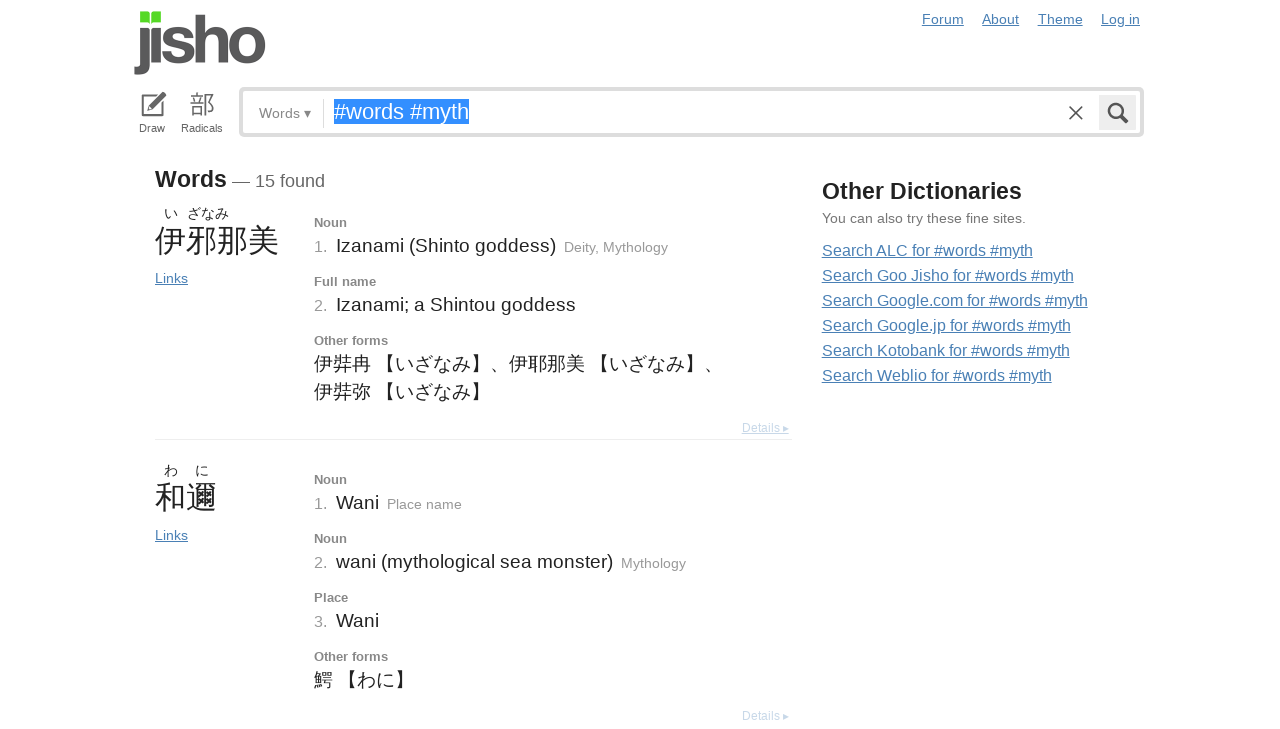

--- FILE ---
content_type: text/html; charset=utf-8
request_url: https://jisho.org/search/%23words%20%23myth
body_size: 14999
content:
<!DOCTYPE html>
<html data-color-theme="auto">
  <head>
    <meta http-equiv="Content-type" content="text/html; charset=utf-8">
    <meta name="viewport" content="width=device-width, initial-scale=1.0, maximum-scale=1.0">
    <meta http-equiv="X-UA-Compatible" content="IE=Edge">
    <meta name="apple-mobile-web-app-title" content="Jisho">
    <meta name="theme-color" content="#47DB27">
    <link href="/opensearch.xml" rel='search' title='Jisho' type='application/opensearchdescription+xml'>
    <link rel="icon" href="https://assets.jisho.org/assets/touch-icon-017b99ca4bfd11363a97f66cc4c00b1667613a05e38d08d858aa5e2a35dce055.png">
    <link rel="apple-touch-icon" href="https://assets.jisho.org/assets/touch-icon-017b99ca4bfd11363a97f66cc4c00b1667613a05e38d08d858aa5e2a35dce055.png">
    <script>

/* Modernizr 2.6.2 (Custom Build) | MIT & BSD
 * Build: http://modernizr.com/download/#-touch-cssclasses-addtest-prefixed-teststyles-testprop-testallprops-prefixes-domprefixes
 */
;window.Modernizr=function(a,b,c){function z(a){j.cssText=a}function A(a,b){return z(m.join(a+";")+(b||""))}function B(a,b){return typeof a===b}function C(a,b){return!!~(""+a).indexOf(b)}function D(a,b){for(var d in a){var e=a[d];if(!C(e,"-")&&j[e]!==c)return b=="pfx"?e:!0}return!1}function E(a,b,d){for(var e in a){var f=b[a[e]];if(f!==c)return d===!1?a[e]:B(f,"function")?f.bind(d||b):f}return!1}function F(a,b,c){var d=a.charAt(0).toUpperCase()+a.slice(1),e=(a+" "+o.join(d+" ")+d).split(" ");return B(b,"string")||B(b,"undefined")?D(e,b):(e=(a+" "+p.join(d+" ")+d).split(" "),E(e,b,c))}var d="2.6.2",e={},f=!0,g=b.documentElement,h="modernizr",i=b.createElement(h),j=i.style,k,l={}.toString,m=" -webkit- -moz- -o- -ms- ".split(" "),n="Webkit Moz O ms",o=n.split(" "),p=n.toLowerCase().split(" "),q={},r={},s={},t=[],u=t.slice,v,w=function(a,c,d,e){var f,i,j,k,l=b.createElement("div"),m=b.body,n=m||b.createElement("body");if(parseInt(d,10))while(d--)j=b.createElement("div"),j.id=e?e[d]:h+(d+1),l.appendChild(j);return f=["&#173;",'<style id="s',h,'">',a,"</style>"].join(""),l.id=h,(m?l:n).innerHTML+=f,n.appendChild(l),m||(n.style.background="",n.style.overflow="hidden",k=g.style.overflow,g.style.overflow="hidden",g.appendChild(n)),i=c(l,a),m?l.parentNode.removeChild(l):(n.parentNode.removeChild(n),g.style.overflow=k),!!i},x={}.hasOwnProperty,y;!B(x,"undefined")&&!B(x.call,"undefined")?y=function(a,b){return x.call(a,b)}:y=function(a,b){return b in a&&B(a.constructor.prototype[b],"undefined")},Function.prototype.bind||(Function.prototype.bind=function(b){var c=this;if(typeof c!="function")throw new TypeError;var d=u.call(arguments,1),e=function(){if(this instanceof e){var a=function(){};a.prototype=c.prototype;var f=new a,g=c.apply(f,d.concat(u.call(arguments)));return Object(g)===g?g:f}return c.apply(b,d.concat(u.call(arguments)))};return e}),q.touch=function(){var c;return"ontouchstart"in a||a.DocumentTouch&&b instanceof DocumentTouch?c=!0:w(["@media (",m.join("touch-enabled),("),h,")","{#modernizr{top:9px;position:absolute}}"].join(""),function(a){c=a.offsetTop===9}),c};for(var G in q)y(q,G)&&(v=G.toLowerCase(),e[v]=q[G](),t.push((e[v]?"":"no-")+v));return e.addTest=function(a,b){if(typeof a=="object")for(var d in a)y(a,d)&&e.addTest(d,a[d]);else{a=a.toLowerCase();if(e[a]!==c)return e;b=typeof b=="function"?b():b,typeof f!="undefined"&&f&&(g.className+=" "+(b?"":"no-")+a),e[a]=b}return e},z(""),i=k=null,e._version=d,e._prefixes=m,e._domPrefixes=p,e._cssomPrefixes=o,e.testProp=function(a){return D([a])},e.testAllProps=F,e.testStyles=w,e.prefixed=function(a,b,c){return b?F(a,b,c):F(a,"pfx")},g.className=g.className.replace(/(^|\s)no-js(\s|$)/,"$1$2")+(f?" js "+t.join(" "):""),e}(this,this.document);

</script>

<script>

  Modernizr.addTest('speech', function(){
    return Modernizr.prefixed('speechRecognition', window);
  });

  Modernizr.addTest('AudioContext', function(){
    return Modernizr.prefixed('AudioContext', window);
  });

  Modernizr.addTest('getUserMedia', function(){
    return Modernizr.prefixed('getUserMedia', navigator);
  });

</script>

    <link rel="stylesheet" media="screen" href="https://assets.jisho.org/assets/application-61d8e80944056be2e8c772e3d3b243767cc3550ca5b7da4d62ba58a5604fc3c3.css" />
    <meta name="csrf-param" content="authenticity_token" />
<meta name="csrf-token" content="lqphAXtfhwNBfXLnEgHtTYZSjlLNIOQ/lt4C1teT3jY7WPa0gIiwhnCyV47sLJR717BesRVxkg1KDqnompYbYQ==" />
    
    <link rel="shortcut icon" type="image/x-icon" href="https://assets.jisho.org/assets/favicon-062c4a0240e1e6d72c38aa524742c2d558ee6234497d91dd6b75a182ea823d65.ico" />
    <title>#words #myth - Jisho.org</title>
    <meta name="Description" content="Japanese dictionary search results for #words #myth.">
      <meta name="twitter:card" content="summary" />
      <meta name="twitter:site" content="@jisho" />
      <meta name="twitter:title" content="Japanese dictionary search for &quot;#words #myth&quot;" />
      <meta name="twitter:description" content="15 words found. See the full details ..." />
  </head>
  <body class=" highlight_keyword highlight_common_readings highlight_common_representations production">
    
<header class="row collapse">
  <div class="small-4 columns">
    <h1 class="logo"><a href="/">Jisho</a></h1>
  </div>
  <div class="small-8 columns">
    <nav class="nav-main_navigation">
  <ul class="links">
    <li><a href="/forum">Forum</a></li>
    <li><a href="/about">About</a></li>
    <li>
      <div class="color_theme_picker--wrapper">
        <a href="#">Theme</a>
        <ul class="color_theme_picker--choices">
          <li><a href="/search/%23words%20%23myth?color_theme=light&amp;exact=false&amp;original_keyword=%23words+%23myth">Light mode</a></li>
          <li><a href="/search/%23words%20%23myth?color_theme=dark&amp;exact=false&amp;original_keyword=%23words+%23myth">Dark mode</a></li>
          <li><div>Auto</div></li>
        </ul>
      </div>
    </li> 
    <li>
      <div id="login_link">
          <a href="/auth/auth0">Log in</a>
      </div>
    </li>
  </ul>
</nav>

  </div>
</header>

    <div class="row collapse">
      <div class="large-12 columns">
        <form class="search" data-live="false" id="search" action="/search" accept-charset="UTF-8" method="get"><input name="utf8" type="hidden" value="&#x2713;" />  <div id="input_methods" class="input_methods">
    <div class="input_method_button disable-mobile-hover-background" id="handwriting_button">
      <svg viewBox="0 0 30 30" class="icon tablet-icon ">
  <use xlink:href="https://jisho.org/assets/icons-ab7975eb6f8bb532f99ba2d769be43c5431dec4c0e4d220df7367f1d954d9424.svg#tablet"></use>
</svg>

      <h4>Draw</h4>
    </div>
    <div class="input_method_button disable-mobile-hover-background" id="radical_button">
      <svg viewBox="0 0 30 30" class="icon radical-icon ">
  <use xlink:href="https://jisho.org/assets/icons-ab7975eb6f8bb532f99ba2d769be43c5431dec4c0e4d220df7367f1d954d9424.svg#radical"></use>
</svg>

      <h4>Radicals</h4>
    </div>
    <div class="input_method_button disable-mobile-hover-background" id="speech_button">
      <svg viewBox="0 0 30 30" class="icon speech-icon ">
  <use xlink:href="https://jisho.org/assets/icons-ab7975eb6f8bb532f99ba2d769be43c5431dec4c0e4d220df7367f1d954d9424.svg#speech"></use>
</svg>

      <h4>Voice</h4>
    </div>
  </div>
  <div class="overlay">
    <div id="search_main" class="main">
      <div class="inner">
        <div id="advanced_button" class="search_type">
          <span class="text" id="search_dropdown_text">Words</span>
          <span class="carat">▾</span>
        </div>
        <button type="submit" class="submit icon" tabindex="2">
          <svg viewBox="0 0 30 30" class="icon search-icon ">
  <use xlink:href="https://jisho.org/assets/icons-ab7975eb6f8bb532f99ba2d769be43c5431dec4c0e4d220df7367f1d954d9424.svg#search"></use>
</svg>

        </button>
        <a class="search-form_clear-button_js search-form_clear-button icon" accesskey="1" tabindex="3">
          <svg viewBox="0 0 30 30" class="icon clear-icon ">
  <use xlink:href="https://jisho.org/assets/icons-ab7975eb6f8bb532f99ba2d769be43c5431dec4c0e4d220df7367f1d954d9424.svg#clear"></use>
</svg>

        </a>

        <div class="text_input">
          <div class="hidden range"></div>
          <input
            type="text"
            class="keyword japanese_gothic"
            name="keyword"
            id="keyword"
            value="#words #myth"
            tabindex="1"
            lang="ja"
            autocapitalize="off"
            autocomplete="off"
            autocorrect="off"
            spellcheck="false"
            placeholder="English, Japanese, Romaji, words or text"
            data-autoload="true"
            data-effective-keyword="actual"
          />
        </div>
      </div>
      <div id="search_sub" class="sub">
        <div id="radical_area" class="area radical">
  <div class="results_wrapper">
  <div class="results">
    <div class="list">
      <div class="instructions">
        <div class="vertical-bottom">
          <div class="vertical-bottom-inner">
            
    <div class="arrow">▾</div>
    <div class="text">
      Find kanji by their parts. Click on
      <svg viewBox="0 0 30 30" class="icon reset-icon inline">
  <use xlink:href="https://jisho.org/assets/icons-ab7975eb6f8bb532f99ba2d769be43c5431dec4c0e4d220df7367f1d954d9424.svg#reset"></use>
</svg>

      to reset radicals.
    </div>

          </div>
        </div>
      </div>
    </div>
    <div class="show_more">More</div>
    <div class="show_less link">Less</div>
  </div>
  <div class="scroll_indicator show-for-small-only"></div>
</div>
  <!-- <p>
  Click on the parts that are in the kanji you are looking for. You can click on them again to de-select them.
  <input type="button" value="Reset" id="reset_button" onclick='Radicals.reset()' />
</p> -->

<ul class="radical_table clearfix" lang="ja">
  <li class="reset_icon_list_item">
    <svg viewBox="0 0 30 30" class="icon reset-icon reset_radicals" title="Reset selection">
  <use xlink:href="https://jisho.org/assets/icons-ab7975eb6f8bb532f99ba2d769be43c5431dec4c0e4d220df7367f1d954d9424.svg#reset"></use>
</svg>

  </li>
  <li class="number">1</li>
  <li class="radical" data-radical="1">一</li>
  <li class="radical" data-radical="2">｜</li>
  <li class="radical" data-radical="3">丶</li>
  <li class="radical" data-radical="4">ノ</li>
  <li class="radical" data-radical="5">乙</li>
  <li class="radical" data-radical="6">亅</li>
  <li class="number">2</li>
  <li class="radical" data-radical="7">二</li>
  <li class="radical" data-radical="8">亠</li>
  <li class="radical" data-radical="9">人</li>
  <li class="radical radical-image radical-10" data-radical="10" data-radk="化">⺅</li>
  <li class="radical radical-image radical-11" data-radical="11" data-radk="个">𠆢</li>
  <li class="radical" data-radical="12">儿</li>
  <li class="radical" data-radical="13">入</li>
  <li class="radical" data-radical="14">ハ</li>
  <li class="radical radical-image radical-15" data-radical="15" data-radk="并">丷</li>
  <li class="radical" data-radical="16">冂</li>
  <li class="radical" data-radical="17">冖</li>
  <li class="radical" data-radical="18">冫</li>
  <li class="radical" data-radical="19">几</li>
  <li class="radical" data-radical="20">凵</li>
  <li class="radical" data-radical="21">刀</li>
  <li class="radical radical-image radical-22" data-radical="22" data-radk="刈">⺉</li>
  <li class="radical" data-radical="23">力</li>
  <li class="radical" data-radical="24">勹</li>
  <li class="radical" data-radical="25">匕</li>
  <li class="radical" data-radical="26">匚</li>
  <li class="radical" data-radical="27">十</li>
  <li class="radical" data-radical="28">卜</li>
  <li class="radical" data-radical="29">卩</li>
  <li class="radical" data-radical="30">厂</li>
  <li class="radical" data-radical="31">厶</li>
  <li class="radical" data-radical="32">又</li>
  <li class="radical" data-radical="33">マ</li>
  <li class="radical" data-radical="34">九</li>
  <li class="radical" data-radical="35">ユ</li>
  <li class="radical" data-radical="36">乃</li>
  <li class="radical" data-radical="360" data-radk="乞">𠂉</li>
  <li class="number">3</li>
  <li class="radical radical-image radical-37" data-radical="37" data-radk="込">⻌</li>
  <li class="radical" data-radical="38">口</li>
  <li class="radical" data-radical="39">囗</li>
  <li class="radical" data-radical="40">土</li>
  <li class="radical" data-radical="41">士</li>
  <li class="radical" data-radical="42">夂</li>
  <li class="radical" data-radical="43">夕</li>
  <li class="radical" data-radical="44">大</li>
  <li class="radical" data-radical="45">女</li>
  <li class="radical" data-radical="46">子</li>
  <li class="radical" data-radical="47">宀</li>
  <li class="radical" data-radical="48">寸</li>
  <li class="radical" data-radical="49">小</li>
  <li class="radical radical-image radical-50" data-radical="50" data-radk="尚">⺌</li>
  <li class="radical" data-radical="51">尢</li>
  <li class="radical" data-radical="52">尸</li>
  <li class="radical" data-radical="53">屮</li>
  <li class="radical" data-radical="54">山</li>
  <li class="radical" data-radical="55">川</li>
  <li class="radical" data-radical="56">巛</li>
  <li class="radical" data-radical="57">工</li>
  <li class="radical" data-radical="58">已</li>
  <li class="radical" data-radical="59">巾</li>
  <li class="radical" data-radical="60">干</li>
  <li class="radical" data-radical="61">幺</li>
  <li class="radical" data-radical="62">广</li>
  <li class="radical" data-radical="63">廴</li>
  <li class="radical" data-radical="64">廾</li>
  <li class="radical" data-radical="65">弋</li>
  <li class="radical" data-radical="66">弓</li>
  <li class="radical" data-radical="67">ヨ</li>
  <li class="radical" data-radical="68">彑</li>
  <li class="radical" data-radical="69">彡</li>
  <li class="radical" data-radical="70">彳</li>
  <li class="radical radical-image radical-71" data-radical="71" data-radk="忙">⺖</li>
  <li class="radical radical-image radical-72" data-radical="72" data-radk="扎">⺘</li>
  <li class="radical radical-image radical-73" data-radical="73" data-radk="汁">⺡</li>
  <li class="radical radical-image radical-74" data-radical="74" data-radk="犯">⺨</li>
  <li class="radical radical-image radical-75" data-radical="75" data-radk="艾">⺾</li>
  <li class="radical radical-image radical-76" data-radical="76" data-radk="邦">⻏</li>
  <li class="radical radical-image radical-77" data-radical="77" data-radk="阡">⻖</li>
  <li class="radical" data-radical="78">也</li>
  <li class="radical" data-radical="79">亡</li>
  <li class="radical" data-radical="80">及</li>
  <li class="radical" data-radical="81">久</li>
  <li class="number">4</li>
  <li class="radical radical-image radical-82" data-radical="82" data-radk="老">⺹</li>
  <li class="radical" data-radical="83">心</li>
  <li class="radical" data-radical="84">戈</li>
  <li class="radical" data-radical="85">戸</li>
  <li class="radical" data-radical="86">手</li>
  <li class="radical" data-radical="87">支</li>
  <li class="radical" data-radical="88">攵</li>
  <li class="radical" data-radical="89">文</li>
  <li class="radical" data-radical="90">斗</li>
  <li class="radical" data-radical="91">斤</li>
  <li class="radical" data-radical="92">方</li>
  <li class="radical" data-radical="93">无</li>
  <li class="radical" data-radical="94">日</li>
  <li class="radical" data-radical="95">曰</li>
  <li class="radical" data-radical="96">月</li>
  <li class="radical" data-radical="97">木</li>
  <li class="radical" data-radical="98">欠</li>
  <li class="radical" data-radical="99">止</li>
  <li class="radical" data-radical="100">歹</li>
  <li class="radical" data-radical="101">殳</li>
  <li class="radical" data-radical="102">比</li>
  <li class="radical" data-radical="103">毛</li>
  <li class="radical" data-radical="104">氏</li>
  <li class="radical" data-radical="105">气</li>
  <li class="radical" data-radical="106">水</li>
  <li class="radical" data-radical="107">火</li>
  <li class="radical radical-image radical-108" data-radical="108" data-radk="杰">⺣</li>
  <li class="radical" data-radical="109">爪</li>
  <li class="radical" data-radical="110">父</li>
  <li class="radical" data-radical="111">爻</li>
  <li class="radical" data-radical="112">爿</li>
  <li class="radical" data-radical="113">片</li>
  <li class="radical" data-radical="114">牛</li>
  <li class="radical" data-radical="115">犬</li>
  <li class="radical radical-image radical-116" data-radical="116" data-radk="礼">⺭</li>
  <li class="radical" data-radical="117">王</li>
  <li class="radical" data-radical="118">元</li>
  <li class="radical" data-radical="119">井</li>
  <li class="radical" data-radical="120">勿</li>
  <li class="radical" data-radical="121">尤</li>
  <li class="radical" data-radical="122">五</li>
  <li class="radical" data-radical="123">屯</li>
  <li class="radical" data-radical="124">巴</li>
  <li class="radical" data-radical="125">毋</li>
  <li class="number">5</li>
  <li class="radical" data-radical="126">玄</li>
  <li class="radical" data-radical="127">瓦</li>
  <li class="radical" data-radical="128">甘</li>
  <li class="radical" data-radical="129">生</li>
  <li class="radical" data-radical="130">用</li>
  <li class="radical" data-radical="131">田</li>
  <li class="radical" data-radical="132">疋</li>
  <li class="radical radical-image radical-133" data-radical="133" data-radk="疔">疒</li>
  <li class="radical" data-radical="134">癶</li>
  <li class="radical" data-radical="135">白</li>
  <li class="radical" data-radical="136">皮</li>
  <li class="radical" data-radical="137">皿</li>
  <li class="radical" data-radical="138">目</li>
  <li class="radical" data-radical="139">矛</li>
  <li class="radical" data-radical="140">矢</li>
  <li class="radical" data-radical="141">石</li>
  <li class="radical" data-radical="142">示</li>
  <li class="radical radical-image radical-143" data-radical="143" data-radk="禹">禸</li>
  <li class="radical" data-radical="144">禾</li>
  <li class="radical" data-radical="145">穴</li>
  <li class="radical" data-radical="146">立</li>
  <li class="radical radical-image radical-147" data-radical="147" data-radk="初">⻂</li>
  <li class="radical" data-radical="148">世</li>
  <li class="radical" data-radical="149">巨</li>
  <li class="radical" data-radical="150">冊</li>
  <li class="radical" data-radical="151">母</li>
  <li class="radical radical-image radical-152" data-radical="152" data-radk="買">⺲</li>
  <li class="radical" data-radical="153">牙</li>
  <li class="number">6</li>
  <li class="radical" data-radical="154">瓜</li>
  <li class="radical" data-radical="155">竹</li>
  <li class="radical" data-radical="156">米</li>
  <li class="radical" data-radical="157">糸</li>
  <li class="radical" data-radical="158">缶</li>
  <li class="radical" data-radical="159">羊</li>
  <li class="radical" data-radical="160">羽</li>
  <li class="radical" data-radical="161">而</li>
  <li class="radical" data-radical="162">耒</li>
  <li class="radical" data-radical="163">耳</li>
  <li class="radical" data-radical="164">聿</li>
  <li class="radical" data-radical="165">肉</li>
  <li class="radical" data-radical="166">自</li>
  <li class="radical" data-radical="167">至</li>
  <li class="radical" data-radical="168">臼</li>
  <li class="radical" data-radical="169">舌</li>
  <li class="radical" data-radical="170">舟</li>
  <li class="radical" data-radical="171">艮</li>
  <li class="radical" data-radical="172">色</li>
  <li class="radical" data-radical="173">虍</li>
  <li class="radical" data-radical="174">虫</li>
  <li class="radical" data-radical="175">血</li>
  <li class="radical" data-radical="176">行</li>
  <li class="radical" data-radical="177">衣</li>
  <li class="radical" data-radical="178">西</li>
  <li class="number">7</li>
  <li class="radical" data-radical="179">臣</li>
  <li class="radical" data-radical="180">見</li>
  <li class="radical" data-radical="181">角</li>
  <li class="radical" data-radical="182">言</li>
  <li class="radical" data-radical="183">谷</li>
  <li class="radical" data-radical="184">豆</li>
  <li class="radical" data-radical="185">豕</li>
  <li class="radical" data-radical="186">豸</li>
  <li class="radical" data-radical="187">貝</li>
  <li class="radical" data-radical="188">赤</li>
  <li class="radical" data-radical="189">走</li>
  <li class="radical" data-radical="190">足</li>
  <li class="radical" data-radical="191">身</li>
  <li class="radical" data-radical="192">車</li>
  <li class="radical" data-radical="193">辛</li>
  <li class="radical" data-radical="194">辰</li>
  <li class="radical" data-radical="195">酉</li>
  <li class="radical" data-radical="196">釆</li>
  <li class="radical" data-radical="197">里</li>
  <li class="radical" data-radical="198">舛</li>
  <li class="radical" data-radical="199">麦</li>
  <li class="number">8</li>
  <li class="radical" data-radical="200">金</li>
  <li class="radical" data-radical="201">長</li>
  <li class="radical" data-radical="202">門</li>
  <li class="radical" data-radical="203">隶</li>
  <li class="radical" data-radical="204">隹</li>
  <li class="radical" data-radical="205">雨</li>
  <li class="radical" data-radical="206">青</li>
  <li class="radical" data-radical="207">非</li>
  <li class="radical" data-radical="208">奄</li>
  <li class="radical" data-radical="209">岡</li>
  <li class="radical" data-radical="210">免</li>
  <li class="radical" data-radical="211">斉</li>
  <li class="number">9</li>
  <li class="radical" data-radical="212">面</li>
  <li class="radical" data-radical="213">革</li>
  <li class="radical" data-radical="214">韭</li>
  <li class="radical" data-radical="215">音</li>
  <li class="radical" data-radical="216">頁</li>
  <li class="radical" data-radical="217">風</li>
  <li class="radical" data-radical="218">飛</li>
  <li class="radical" data-radical="219">食</li>
  <li class="radical" data-radical="220">首</li>
  <li class="radical" data-radical="221">香</li>
  <li class="radical" data-radical="222">品</li>
  <li class="number">10</li>
  <li class="radical" data-radical="223">馬</li>
  <li class="radical" data-radical="224">骨</li>
  <li class="radical" data-radical="225">高</li>
  <li class="radical" data-radical="226">髟</li>
  <li class="radical" data-radical="227">鬥</li>
  <li class="radical" data-radical="228">鬯</li>
  <li class="radical" data-radical="229">鬲</li>
  <li class="radical" data-radical="230">鬼</li>
  <li class="radical" data-radical="231">竜</li>
  <li class="radical" data-radical="232">韋</li>
  <li class="number">11</li>
  <li class="radical" data-radical="233">魚</li>
  <li class="radical" data-radical="234">鳥</li>
  <li class="radical" data-radical="235">鹵</li>
  <li class="radical" data-radical="236">鹿</li>
  <li class="radical" data-radical="237">麻</li>
  <li class="radical" data-radical="238">亀</li>
  <li class="radical radical-image radical-239" data-radical="239" data-radk="滴">啇</li>
  <li class="radical" data-radical="240">黄</li>
  <li class="radical" data-radical="241">黒</li>
  <li class="number">12</li>
  <li class="radical" data-radical="242">黍</li>
  <li class="radical" data-radical="243">黹</li>
  <li class="radical" data-radical="244">無</li>
  <li class="radical" data-radical="245">歯</li>
  <li class="number">13</li>
  <li class="radical" data-radical="246">黽</li>
  <li class="radical" data-radical="247">鼎</li>
  <li class="radical" data-radical="248">鼓</li>
  <li class="radical" data-radical="249">鼠</li>
  <li class="number">14</li>
  <li class="radical" data-radical="250">鼻</li>
  <li class="radical" data-radical="251">齊</li>
  <li class="number">17</li>
  <li class="radical" data-radical="252">龠</li>
</ul>

</div>

        <div id="handwriting_area" class="area handwriting" data-url="/handwriting">
  <div class="results_wrapper">
  <div class="results">
    <div class="list">
      <div class="instructions">
        <div class="vertical-bottom">
          <div class="vertical-bottom-inner">
            
    <div class="arrow">▾</div>
    <div class="text">Input kanji by handwriting. Just start drawing!</div>

          </div>
        </div>
      </div>
    </div>
    <div class="show_more">More</div>
    <div class="show_less link">Less</div>
  </div>
  <div class="scroll_indicator show-for-small-only"></div>
</div>
  <div class="inputs">
    <div class="panel disablePanZoomInIE">
  <canvas width="310" height="275"></canvas>
  <svg viewBox="0 0 30 30" class="icon pencil-icon ">
  <use xlink:href="https://jisho.org/assets/icons-ab7975eb6f8bb532f99ba2d769be43c5431dec4c0e4d220df7367f1d954d9424.svg#pencil"></use>
</svg>

  <div class="buttons">
    <button type="button" class="tiny reset button">Clear</button>
    <button type="button" class="tiny back button">Back</button>
  </div>
</div>

    <div class="panel disablePanZoomInIE">
  <canvas width="310" height="275"></canvas>
  <svg viewBox="0 0 30 30" class="icon pencil-icon ">
  <use xlink:href="https://jisho.org/assets/icons-ab7975eb6f8bb532f99ba2d769be43c5431dec4c0e4d220df7367f1d954d9424.svg#pencil"></use>
</svg>

  <div class="buttons">
    <button type="button" class="tiny reset button">Clear</button>
    <button type="button" class="tiny back button">Back</button>
  </div>
</div>

  </div>
</div>

        <div id="speech_area" class="area speech">

  <div class="speech_results"></div>

  <div class="explanation">
    <div class="arrow">▴</div>
    <div class="text">
      Speak! You can use words like "back", "clear", "stop", "input", or "search".  At any time say "Japanese" to switch to Japanese (requires permissions again).
    </div>
  </div>

  <div class="buttons">
    <button class="tiny english">English</button>
    <button class="tiny japanese">Japanese</button>
  </div>
</div>

        <div id="advanced_area" class="hidden area advanced">
  <div class="filters">
  <ul class="button-group radius" data-filter-group="type">
    <li><a accesskey="a" class=" filter small button" data-filter="type-all" href="//jisho.org/search">All</a></li>
    <li><a accesskey="w" class=" filter small button" data-filter="words" href="//jisho.org/search">Words</a></li>
    <li><a accesskey="k" class=" filter small button" data-filter="kanji" href="//jisho.org/search">Kanji</a></li>
    <li><a accesskey="s" class=" filter small button" data-filter="sentences" href="//jisho.org/search">Sentences</a></li>
    <li><a accesskey="n" class=" filter small button" data-filter="names" href="//jisho.org/search">Names</a></li>
  </ul>
    <ul class="button-group radius" data-filter-group="pos">
      <li><a class=" filter small button" data-filter="pos-all" href="//jisho.org/search">All</a></li>
      <li><a class=" filter small button" data-filter="noun" href="//jisho.org/search">Nouns</a></li>
      <li><a class=" filter small button" data-filter="verb" href="//jisho.org/search">Verbs</a></li>
      <li><a class=" filter small button" data-filter="adjective" href="//jisho.org/search">Adjectives</a></li>
      <li><a class=" filter small button" data-filter="particle" href="//jisho.org/search">Particles</a></li>
      <li><a class=" filter small button" data-filter="counter" href="//jisho.org/search">Counters</a></li>
    </ul>
    <ul class="button-group radius" data-filter-group="level">
      <li><a class=" filter small button" data-filter="level-all" href="//jisho.org/search">All</a></li>
        <li><a class=" filter small button" data-filter="common" href="//jisho.org/search">Common</a></li>
      <li><a class=" filter small button" data-filter="jlpt-n1" href="//jisho.org/search">JLPT N1</a></li>
      <li><a class=" filter small button" data-filter="jlpt-n2" href="//jisho.org/search">JLPT N2</a></li>
      <li><a class=" filter small button" data-filter="jlpt-n3" href="//jisho.org/search">JLPT N3</a></li>
      <li><a class=" filter small button" data-filter="jlpt-n4" href="//jisho.org/search">JLPT N4</a></li>
      <li><a class=" filter small button" data-filter="jlpt-n5" href="//jisho.org/search">JLPT N5</a></li>
    </ul>
  <p>
    Read the <a href="//jisho.org/docs">advanced search options documentation</a> for a full list of available search options.
  </p>
</div>

</div>

      </div>
    </div>
  </div>

</form>
      </div>
    </div>
    <div id="inflection_modal" class="reveal-modal small" data-reveal>
      <div class="modal_content"></div>
      <a class="close-reveal-modal">&#215;</a>
    </div>
    <div id="page_container" class="row">
      <div class="large-12 columns">
        
        

<div id="main_results">
  <div id="result_area">




  </div>

  <div class="row">



      <div id="primary" class="large-8 columns">


          <div class="concepts">
              <h4>Words<span class="result_count"> — 15 found</span></h4>
            

<div class="concept_light clearfix">
  <div class="concept_light-wrapper  columns zero-padding">
    <div class="concept_light-readings japanese japanese_gothic" lang="ja">
      <div class="concept_light-representation">      <span class="furigana">
        <span class="kanji-1-up kanji">い</span><span class="kanji-3-up kanji">ざなみ</span><span></span><span></span>
      </span>
      <span class="text">
        伊邪那美
      </span>
</div>
    </div>

      <div class="concept_light-status">
         <a class="concept_light-status_link" data-dropdown="links_drop_51c34d6cd5dda7c3480364c2" data-options="is_hover:true; hover_timeout:300" href="#">Links</a><ul class="f-dropdown" id="links_drop_51c34d6cd5dda7c3480364c2" data-dropdown-content="data-dropdown-content"><li><a href="/search/%E4%BC%8A%E9%82%AA%E9%82%A3%E7%BE%8E%20%23sentences">Sentence search for 伊邪那美</a></li><li><a href="/search/%E3%81%84%E3%81%96%E3%81%AA%E3%81%BF%20%23sentences">Sentence search for いざなみ</a></li><li><a href="/search/%E4%BC%8A%E5%BC%89%E5%86%89%20%23sentences">Sentence search for 伊弉冉</a></li><li><a href="/search/%E4%BC%8A%E8%80%B6%E9%82%A3%E7%BE%8E%20%23sentences">Sentence search for 伊耶那美</a></li><li><a href="/search/%E4%BC%8A%E5%BC%89%E5%BC%A5%20%23sentences">Sentence search for 伊弉弥</a></li><li><a href="//jisho.org/search/%E4%BC%8A%E9%82%AA%E9%82%A3%E7%BE%8E%20%23kanji">Kanji details for 伊, 邪, 那 and 美</a></li><li><a href="https://www.edrdg.org/jmwsgi/edform.py?svc=jmdict&amp;sid=&amp;q=5114348&amp;a=2">Edit in JMdict</a></li></ul>
      </div>
  </div>


  <div class="concept_light-meanings medium-9 columns">
    <div class='meanings-wrapper'><div class="meaning-tags">Noun</div><div class="meaning-wrapper"><div class="meaning-definition zero-padding"><span class="meaning-definition-section_divider">1. </span><span class="meaning-meaning">Izanami (Shinto goddess)</span><span>&#8203;</span><span class="supplemental_info"><span class="sense-tag tag-tag">Deity</span>, <span class="sense-tag tag-tag">Mythology</span></span></div></div><div class="meaning-tags">Full name</div><div class="meaning-wrapper"><div class="meaning-definition zero-padding"><span class="meaning-definition-section_divider">2. </span><span class="meaning-meaning">Izanami; a Shintou goddess</span><span>&#8203;</span></div></div><div class="meaning-tags">Other forms</div><div class="meaning-wrapper"><div class="meaning-definition zero-padding"><span class="meaning-meaning"><span class="break-unit">伊弉冉 【いざなみ】</span>、<span class="break-unit">伊耶那美 【いざなみ】</span>、<span class="break-unit">伊弉弥 【いざなみ】</span></span></div></div></div>
  </div>


    <a class="light-details_link" href="//jisho.org/word/%E4%BC%8A%E9%82%AA%E9%82%A3%E7%BE%8E">Details ▸</a>
</div>



<div class="concept_light clearfix">
  <div class="concept_light-wrapper  columns zero-padding">
    <div class="concept_light-readings japanese japanese_gothic" lang="ja">
      <div class="concept_light-representation">      <span class="furigana">
        <span class="kanji-1-up kanji">わ</span><span class="kanji-1-up kanji">に</span>
      </span>
      <span class="text">
        和邇
      </span>
</div>
    </div>

      <div class="concept_light-status">
         <a class="concept_light-status_link" data-dropdown="links_drop_51c38a4ad5dda7c3481580bd" data-options="is_hover:true; hover_timeout:300" href="#">Links</a><ul class="f-dropdown" id="links_drop_51c38a4ad5dda7c3481580bd" data-dropdown-content="data-dropdown-content"><li><a href="/search/%E5%92%8C%E9%82%87%20%23sentences">Sentence search for 和邇</a></li><li><a href="/search/%E3%82%8F%E3%81%AB%20%23sentences">Sentence search for わに</a></li><li><a href="/search/%E9%B0%90%20%23sentences">Sentence search for 鰐</a></li><li><a href="//jisho.org/search/%E5%92%8C%E9%82%87%20%23kanji">Kanji details for 和 and 邇</a></li><li><a href="https://www.edrdg.org/jmwsgi/edform.py?svc=jmdict&amp;sid=&amp;q=5718277&amp;a=2">Edit in JMdict</a></li></ul>
      </div>
  </div>


  <div class="concept_light-meanings medium-9 columns">
    <div class='meanings-wrapper'><div class="meaning-tags">Noun</div><div class="meaning-wrapper"><div class="meaning-definition zero-padding"><span class="meaning-definition-section_divider">1. </span><span class="meaning-meaning">Wani</span><span>&#8203;</span><span class="supplemental_info"><span class="sense-tag tag-tag">Place name</span></span></div></div><div class="meaning-tags">Noun</div><div class="meaning-wrapper"><div class="meaning-definition zero-padding"><span class="meaning-definition-section_divider">2. </span><span class="meaning-meaning">wani (mythological sea monster)</span><span>&#8203;</span><span class="supplemental_info"><span class="sense-tag tag-tag">Mythology</span></span></div></div><div class="meaning-tags">Place</div><div class="meaning-wrapper"><div class="meaning-definition zero-padding"><span class="meaning-definition-section_divider">3. </span><span class="meaning-meaning">Wani</span><span>&#8203;</span></div></div><div class="meaning-tags">Other forms</div><div class="meaning-wrapper"><div class="meaning-definition zero-padding"><span class="meaning-meaning"><span class="break-unit">鰐 【わに】</span></span></div></div></div>
  </div>


    <a class="light-details_link" href="//jisho.org/word/%E5%92%8C%E9%82%87">Details ▸</a>
</div>



<div class="concept_light clearfix">
  <div class="concept_light-wrapper  columns zero-padding">
    <div class="concept_light-readings japanese japanese_gothic" lang="ja">
      <div class="concept_light-representation">      <span class="furigana">
        <span class="kanji-2-up kanji">しん</span><span class="kanji-3-up kanji">りゅう</span>
      </span>
      <span class="text">
        神龍
      </span>
</div>
    </div>

      <div class="concept_light-status">
         <a class="concept_light-status_link" data-dropdown="links_drop_645c9f38d5dda73b03000054" data-options="is_hover:true; hover_timeout:300" href="#">Links</a><ul class="f-dropdown" id="links_drop_645c9f38d5dda73b03000054" data-dropdown-content="data-dropdown-content"><li><a href="/search/%E7%A5%9E%E9%BE%8D%20%23sentences">Sentence search for 神龍</a></li><li><a href="/search/%E3%81%97%E3%82%93%E3%82%8A%E3%82%85%E3%81%86%20%23sentences">Sentence search for しんりゅう</a></li><li><a href="/search/%E3%81%98%E3%82%93%E3%82%8A%E3%82%85%E3%81%86%20%23sentences">Sentence search for じんりゅう</a></li><li><a href="/search/%E3%82%B7%E3%82%A7%E3%83%B3%E3%83%AD%E3%83%B3%20%23sentences">Sentence search for シェンロン</a></li><li><a href="/search/%E7%A5%9E%E7%AB%9C%20%23sentences">Sentence search for 神竜</a></li><li><a href="//jisho.org/search/%E7%A5%9E%E9%BE%8D%20%23kanji">Kanji details for 神 and 龍</a></li><li><a href="https://www.edrdg.org/jmwsgi/edform.py?svc=jmdict&amp;sid=&amp;q=5741815&amp;a=2">Edit in JMdict</a></li></ul>
      </div>
  </div>


  <div class="concept_light-meanings medium-9 columns">
    <div class='meanings-wrapper'><div class="meaning-tags">Noun</div><div class="meaning-wrapper"><div class="meaning-definition zero-padding"><span class="meaning-definition-section_divider">1. </span><span class="meaning-meaning">Shen Long (spiritual dragon in Chinese mythology); Shen-lung</span><span>&#8203;</span><span class="supplemental_info"><span class="sense-tag tag-tag">Mythology</span></span></div></div><div class="meaning-tags">Other forms</div><div class="meaning-wrapper"><div class="meaning-definition zero-padding"><span class="meaning-meaning"><span class="break-unit">神龍 【じんりゅう】</span>、<span class="break-unit">神龍 【シェンロン】</span>、<span class="break-unit">神竜 【しんりゅう】</span>、<span class="break-unit">神竜 【じんりゅう】</span>、<span class="break-unit">神竜 【シェンロン】</span></span></div></div></div>
  </div>


    <a class="light-details_link" href="//jisho.org/word/%E7%A5%9E%E9%BE%8D-1">Details ▸</a>
</div>



<div class="concept_light clearfix">
  <div class="concept_light-wrapper  columns zero-padding">
    <div class="concept_light-readings japanese japanese_gothic" lang="ja">
      <div class="concept_light-representation">      <span class="furigana">
        <span class="kanji-2-up kanji">じょ</span><span class="kanji-1-up kanji">か</span>
      </span>
      <span class="text">
        女媧
      </span>
</div>
    </div>

      <div class="concept_light-status">
         <a class="concept_light-status_link" data-dropdown="links_drop_645c9f26d5dda73b03000034" data-options="is_hover:true; hover_timeout:300" href="#">Links</a><ul class="f-dropdown" id="links_drop_645c9f26d5dda73b03000034" data-dropdown-content="data-dropdown-content"><li><a href="/search/%E5%A5%B3%E5%AA%A7%20%23sentences">Sentence search for 女媧</a></li><li><a href="/search/%E3%81%98%E3%82%87%E3%81%8B%20%23sentences">Sentence search for じょか</a></li><li><a href="//jisho.org/search/%E5%A5%B3%E5%AA%A7%20%23kanji">Kanji details for 女 and 媧</a></li><li><a href="https://www.edrdg.org/jmwsgi/edform.py?svc=jmdict&amp;sid=&amp;q=5740220&amp;a=2">Edit in JMdict</a></li></ul>
      </div>
  </div>


  <div class="concept_light-meanings medium-9 columns">
    <div class='meanings-wrapper'><div class="meaning-tags">Noun</div><div class="meaning-wrapper"><div class="meaning-definition zero-padding"><span class="meaning-definition-section_divider">1. </span><span class="meaning-meaning">Nüwa (mother goddess of Chinese mythology); Nügua</span><span>&#8203;</span><span class="supplemental_info"><span class="sense-tag tag-tag">Mythology</span></span></div></div></div>
  </div>


    <a class="light-details_link" href="//jisho.org/word/%E5%A5%B3%E5%AA%A7-1">Details ▸</a>
</div>



<div class="concept_light clearfix">
  <div class="concept_light-wrapper concept_light-long_representation columns zero-padding">
    <div class="concept_light-readings japanese japanese_gothic" lang="ja">
      <div class="concept_light-representation">      <span class="furigana">
        <span class="kanji-7-up kanji">よもつひらさか</span><span></span><span></span><span></span><span></span>
      </span>
      <span class="text">
        黄泉比良坂
      </span>
</div>
    </div>

  </div>

    <div class="concept_light-status medium-3 columns zero-padding">
       <a class="concept_light-status_link" data-dropdown="links_drop_645c9f29d5dda73b0300003c" data-options="is_hover:true; hover_timeout:300" href="#">Links</a><ul class="f-dropdown" id="links_drop_645c9f29d5dda73b0300003c" data-dropdown-content="data-dropdown-content"><li><a href="/search/%E9%BB%84%E6%B3%89%E6%AF%94%E8%89%AF%E5%9D%82%20%23sentences">Sentence search for 黄泉比良坂</a></li><li><a href="/search/%E3%82%88%E3%82%82%E3%81%A4%E3%81%B2%E3%82%89%E3%81%95%E3%81%8B%20%23sentences">Sentence search for よもつひらさか</a></li><li><a href="/search/%E9%BB%84%E6%B3%89%E5%B9%B3%E5%9D%82%20%23sentences">Sentence search for 黄泉平坂</a></li><li><a href="//jisho.org/search/%E9%BB%84%E6%B3%89%E6%AF%94%E8%89%AF%E5%9D%82%20%23kanji">Kanji details for 黄, 泉, 比, 良 and 坂</a></li><li><a href="https://www.edrdg.org/jmwsgi/edform.py?svc=jmdict&amp;sid=&amp;q=5742641&amp;a=2">Edit in JMdict</a></li></ul>
    </div>

  <div class="concept_light-meanings medium-9 columns">
    <div class='meanings-wrapper'><div class="meaning-tags">Noun</div><div class="meaning-wrapper"><div class="meaning-definition zero-padding"><span class="meaning-definition-section_divider">1. </span><span class="meaning-meaning">Yomotsu Hirasaka (slope that leads to the land of the dead)</span><span>&#8203;</span><span class="supplemental_info"><span class="sense-tag tag-tag">Mythology</span></span></div></div><div class="meaning-tags">Other forms</div><div class="meaning-wrapper"><div class="meaning-definition zero-padding"><span class="meaning-meaning"><span class="break-unit">黄泉平坂 【よもつひらさか】</span></span></div></div></div>
  </div>


    <a class="light-details_link" href="//jisho.org/word/%E9%BB%84%E6%B3%89%E6%AF%94%E8%89%AF%E5%9D%82">Details ▸</a>
</div>



<div class="concept_light clearfix">
  <div class="concept_light-wrapper  columns zero-padding">
    <div class="concept_light-readings japanese japanese_gothic" lang="ja">
      <div class="concept_light-representation">      <span class="furigana">
        <span></span><span></span><span></span><span></span>
      </span>
      <span class="text">
        <span>ル</span><span>サ</span><span>ル</span><span>カ</span>
      </span>
</div>
    </div>

      <div class="concept_light-status">
         <a class="concept_light-status_link" data-dropdown="links_drop_518691b8d5dda7b2c601fe87" data-options="is_hover:true; hover_timeout:300" href="#">Links</a><ul class="f-dropdown" id="links_drop_518691b8d5dda7b2c601fe87" data-dropdown-content="data-dropdown-content"><li><a href="/search/%E3%83%AB%E3%82%B5%E3%83%AB%E3%82%AB%20%23sentences">Sentence search for ルサルカ</a></li><li><a href="/search/%E3%83%AB%E3%82%B5%E3%83%BC%E3%83%AB%E3%82%AB%20%23sentences">Sentence search for ルサールカ</a></li><li><a href="https://www.edrdg.org/jmwsgi/edform.py?svc=jmdict&amp;sid=&amp;q=5745834&amp;a=2">Edit in JMdict</a></li></ul>
      </div>
  </div>


  <div class="concept_light-meanings medium-9 columns">
    <div class='meanings-wrapper'><div class="meaning-tags">Noun</div><div class="meaning-wrapper"><div class="meaning-definition zero-padding"><span class="meaning-definition-section_divider">1. </span><span class="meaning-meaning">Rusalka (opera by Dvořák)</span><span>&#8203;</span><span class="supplemental_info"><span class="sense-tag tag-tag">Work of art, literature, music, etc. name</span></span></div></div><div class="meaning-tags">Noun</div><div class="meaning-wrapper"><div class="meaning-definition zero-padding"><span class="meaning-definition-section_divider">2. </span><span class="meaning-meaning">rusalka (female spirit in Slavic folklore)</span><span>&#8203;</span><span class="supplemental_info"><span class="sense-tag tag-tag">Mythology</span></span></div></div><div class="meaning-tags">Wikipedia definition</div><div class="meaning-wrapper"><div class="meaning-definition zero-padding"><span class="meaning-definition-section_divider">3. </span><span class="meaning-meaning">Rusalka</span><span>&#8203;</span><span class="meaning-abstract">In Slavic mythology, a rusalka was a female ghost, water ...<a href="//jisho.org/word/%E3%83%AB%E3%82%B5%E3%83%AB%E3%82%AB"> Read more</a></span></div></div><div class="meaning-tags">Other forms</div><div class="meaning-wrapper"><div class="meaning-definition zero-padding"><span class="meaning-meaning"><span class="break-unit">ルサールカ</span></span></div></div></div>
  </div>


    <a class="light-details_link" href="//jisho.org/word/%E3%83%AB%E3%82%B5%E3%83%AB%E3%82%AB">Details ▸</a>
</div>



<div class="concept_light clearfix">
  <div class="concept_light-wrapper  columns zero-padding">
    <div class="concept_light-readings japanese japanese_gothic" lang="ja">
      <div class="concept_light-representation">      <span class="furigana">
        <span class="kanji-1-up kanji">く</span><span class="kanji-2-up kanji">よう</span>
      </span>
      <span class="text">
        九曜
      </span>
</div>
    </div>

      <div class="concept_light-status">
         <a class="concept_light-status_link" data-dropdown="links_drop_5186924cd5dda7b2c6024128" data-options="is_hover:true; hover_timeout:300" href="#">Links</a><ul class="f-dropdown" id="links_drop_5186924cd5dda7b2c6024128" data-dropdown-content="data-dropdown-content"><li><a href="/search/%E4%B9%9D%E6%9B%9C%20%23sentences">Sentence search for 九曜</a></li><li><a href="/search/%E3%81%8F%E3%82%88%E3%81%86%20%23sentences">Sentence search for くよう</a></li><li><a href="//jisho.org/search/%E4%B9%9D%E6%9B%9C%20%23kanji">Kanji details for 九 and 曜</a></li><li><a href="https://www.edrdg.org/jmwsgi/edform.py?svc=jmdict&amp;sid=&amp;q=2865852&amp;a=2">Edit in JMdict</a></li></ul>
      </div>
  </div>


  <div class="concept_light-meanings medium-9 columns">
    <div class='meanings-wrapper'><div class="meaning-tags">Noun</div><div class="meaning-wrapper"><div class="meaning-definition zero-padding"><span class="meaning-definition-section_divider">1. </span><span class="meaning-meaning">Navagraha (divine personifications of the nine celestial bodies in Hindu mythology); nine luminaries</span><span>&#8203;</span><span class="supplemental_info"><span class="sense-tag tag-tag">Mythology</span></span></div></div><div class="meaning-tags">Noun</div><div class="meaning-wrapper"><div class="meaning-definition zero-padding"><span class="meaning-definition-section_divider">2. </span><span class="meaning-meaning">(in Onmyōdō) divination of a person&#39;s fate based on the nine celestial bodies&#39;s positions at birth</span><span>&#8203;</span><span class="supplemental_info"><span class="sense-tag tag-tag">Abbreviation</span>, <span class="sense-tag tag-see_also">See also <a href="/search/%E4%B9%9D%E6%9B%9C%E6%98%9F">九曜星</a></span>, <span class="sense-tag tag-see_also">See also <a href="/search/%E9%99%B0%E9%99%BD%E9%81%93">陰陽道</a></span></span></div></div><div class="meaning-tags">Wikipedia definition</div><div class="meaning-wrapper"><div class="meaning-definition zero-padding"><span class="meaning-definition-section_divider">3. </span><span class="meaning-meaning">Navagraha</span><span>&#8203;</span><span class="meaning-abstract">&#39;Graha (from Sanskrit ग्रह gráha—seizing, laying hold of,...<a href="//jisho.org/word/%E4%B9%9D%E6%9B%9C-1"> Read more</a></span></div></div></div>
  </div>


    <a class="light-details_link" href="//jisho.org/word/%E4%B9%9D%E6%9B%9C-1">Details ▸</a>
</div>



<div class="concept_light clearfix">
  <div class="concept_light-wrapper concept_light-long_representation columns zero-padding">
    <div class="concept_light-readings japanese japanese_gothic" lang="ja">
      <div class="concept_light-representation">      <span class="furigana">
        <span></span><span></span><span></span><span></span><span></span><span></span><span></span>
      </span>
      <span class="text">
        <span>ヴ</span><span>ォ</span><span>ジ</span><span>ャ</span><span>ノ</span><span>ー</span><span>イ</span>
      </span>
</div>
    </div>

  </div>

    <div class="concept_light-status medium-3 columns zero-padding">
       <a class="concept_light-status_link" data-dropdown="links_drop_5186921ad5dda7b2c6022aa1" data-options="is_hover:true; hover_timeout:300" href="#">Links</a><ul class="f-dropdown" id="links_drop_5186921ad5dda7b2c6022aa1" data-dropdown-content="data-dropdown-content"><li><a href="/search/%E3%83%B4%E3%82%A9%E3%82%B8%E3%83%A3%E3%83%8E%E3%83%BC%E3%82%A4%20%23sentences">Sentence search for ヴォジャノーイ</a></li><li><a href="https://www.edrdg.org/jmwsgi/edform.py?svc=jmdict&amp;sid=&amp;q=5745810&amp;a=2">Edit in JMdict</a></li></ul>
    </div>

  <div class="concept_light-meanings medium-9 columns">
    <div class='meanings-wrapper'><div class="meaning-tags">Noun</div><div class="meaning-wrapper"><div class="meaning-definition zero-padding"><span class="meaning-definition-section_divider">1. </span><span class="meaning-meaning">Vodyanoy; Vodyanoi</span><span>&#8203;</span><span class="supplemental_info"><span class="sense-tag tag-tag">Character</span>, <span class="sense-tag tag-tag">Mythology</span></span></div></div><div class="meaning-tags">Wikipedia definition</div><div class="meaning-wrapper"><div class="meaning-definition zero-padding"><span class="meaning-definition-section_divider">2. </span><span class="meaning-meaning">Vodyanoy</span><span>&#8203;</span><span class="meaning-abstract">In Slavic mythology and Norse mythology, vodyanoy (Russia...<a href="//jisho.org/word/%E3%83%B4%E3%82%A9%E3%82%B8%E3%83%A3%E3%83%8E%E3%83%BC%E3%82%A4"> Read more</a></span></div></div></div>
  </div>


    <a class="light-details_link" href="//jisho.org/word/%E3%83%B4%E3%82%A9%E3%82%B8%E3%83%A3%E3%83%8E%E3%83%BC%E3%82%A4">Details ▸</a>
</div>



<div class="concept_light clearfix">
  <div class="concept_light-wrapper  columns zero-padding">
    <div class="concept_light-readings japanese japanese_gothic" lang="ja">
      <div class="concept_light-representation">      <span class="furigana">
        <span class="kanji-2-up kanji">もく</span><span class="kanji-2-up kanji">もく</span><span class="kanji-2-up kanji">れん</span>
      </span>
      <span class="text">
        目目連
      </span>
</div>
    </div>

      <div class="concept_light-status">
         <a class="concept_light-status_link" data-dropdown="links_drop_518699a4d5dda7b2c605b01a" data-options="is_hover:true; hover_timeout:300" href="#">Links</a><ul class="f-dropdown" id="links_drop_518699a4d5dda7b2c605b01a" data-dropdown-content="data-dropdown-content"><li><a href="/search/%E7%9B%AE%E7%9B%AE%E9%80%A3%20%23sentences">Sentence search for 目目連</a></li><li><a href="/search/%E3%82%82%E3%81%8F%E3%82%82%E3%81%8F%E3%82%8C%E3%82%93%20%23sentences">Sentence search for もくもくれん</a></li><li><a href="/search/%E7%9B%AE%E3%80%85%E9%80%A3%20%23sentences">Sentence search for 目々連</a></li><li><a href="//jisho.org/search/%E7%9B%AE%E9%80%A3%20%23kanji">Kanji details for 目 and 連</a></li><li><a href="https://www.edrdg.org/jmwsgi/edform.py?svc=jmdict&amp;sid=&amp;q=2866237&amp;a=2">Edit in JMdict</a></li></ul>
      </div>
  </div>


  <div class="concept_light-meanings medium-9 columns">
    <div class='meanings-wrapper'><div class="meaning-tags">Noun</div><div class="meaning-wrapper"><div class="meaning-definition zero-padding"><span class="meaning-definition-section_divider">1. </span><span class="meaning-meaning">mokumokuren; spirit that appears as rows of eyes (usu. on a shōji)</span><span>&#8203;</span><span class="supplemental_info"><span class="sense-tag tag-tag">Japanese mythology</span></span></div></div><div class="meaning-tags">Wikipedia definition</div><div class="meaning-wrapper"><div class="meaning-definition zero-padding"><span class="meaning-definition-section_divider">2. </span><span class="meaning-meaning">Mokumokuren</span><span>&#8203;</span><span class="meaning-abstract">In Japanese Mythology, Mokumokuren are spirits that live ...<a href="//jisho.org/word/%E7%9B%AE%E7%9B%AE%E9%80%A3"> Read more</a></span></div></div><div class="meaning-tags">Other forms</div><div class="meaning-wrapper"><div class="meaning-definition zero-padding"><span class="meaning-meaning"><span class="break-unit">目々連 【もくもくれん】</span></span></div></div></div>
  </div>


    <a class="light-details_link" href="//jisho.org/word/%E7%9B%AE%E7%9B%AE%E9%80%A3">Details ▸</a>
</div>



<div class="concept_light clearfix">
  <div class="concept_light-wrapper  columns zero-padding">
    <div class="concept_light-readings japanese japanese_gothic" lang="ja">
      <div class="concept_light-representation">      <span class="furigana">
        <span></span><span></span><span></span><span></span>
      </span>
      <span class="text">
        <span>げ</span><span>じ</span><span>べ</span><span>え</span>
      </span>
</div>
    </div>

      <div class="concept_light-status">
         <a class="concept_light-status_link" data-dropdown="links_drop_645c9f49d5dda73b03000075" data-options="is_hover:true; hover_timeout:300" href="#">Links</a><ul class="f-dropdown" id="links_drop_645c9f49d5dda73b03000075" data-dropdown-content="data-dropdown-content"><li><a href="/search/%E3%81%92%E3%81%98%E3%81%B9%E3%81%88%20%23sentences">Sentence search for げじべえ</a></li><li><a href="https://www.edrdg.org/jmwsgi/edform.py?svc=jmdict&amp;sid=&amp;q=5743058&amp;a=2">Edit in JMdict</a></li></ul>
      </div>
  </div>


  <div class="concept_light-meanings medium-9 columns">
    <div class='meanings-wrapper'><div class="meaning-tags">Noun</div><div class="meaning-wrapper"><div class="meaning-definition zero-padding"><span class="meaning-definition-section_divider">1. </span><span class="meaning-meaning">Yakushima forest yōkai which haunts loggers</span><span>&#8203;</span><span class="supplemental_info"><span class="sense-tag tag-tag">Mythology</span></span></div></div></div>
  </div>


    <a class="light-details_link" href="//jisho.org/word/%E3%81%92%E3%81%98%E3%81%B9%E3%81%88">Details ▸</a>
</div>



<div class="concept_light clearfix">
  <div class="concept_light-wrapper concept_light-long_representation columns zero-padding">
    <div class="concept_light-readings japanese japanese_gothic" lang="ja">
      <div class="concept_light-representation">      <span class="furigana">
        <span></span><span></span><span></span><span></span><span></span><span></span><span></span>
      </span>
      <span class="text">
        <span>ジ</span><span>ェ</span><span>ド</span><span>マ</span><span>ロ</span><span>ー</span><span>ス</span>
      </span>
</div>
    </div>

  </div>

    <div class="concept_light-status medium-3 columns zero-padding">
       <a class="concept_light-status_link" data-dropdown="links_drop_645c9f4bd5dda73b03000083" data-options="is_hover:true; hover_timeout:300" href="#">Links</a><ul class="f-dropdown" id="links_drop_645c9f4bd5dda73b03000083" data-dropdown-content="data-dropdown-content"><li><a href="/search/%E3%82%B8%E3%82%A7%E3%83%89%E3%83%9E%E3%83%AD%E3%83%BC%E3%82%B9%20%23sentences">Sentence search for ジェドマロース</a></li><li><a href="/search/%E3%82%B8%E3%82%A7%E3%83%89%E3%83%BB%E3%83%9E%E3%83%AD%E3%83%BC%E3%82%B9%20%23sentences">Sentence search for ジェド・マロース</a></li><li><a href="https://www.edrdg.org/jmwsgi/edform.py?svc=jmdict&amp;sid=&amp;q=5745880&amp;a=2">Edit in JMdict</a></li></ul>
    </div>

  <div class="concept_light-meanings medium-9 columns">
    <div class='meanings-wrapper'><div class="meaning-tags">Noun</div><div class="meaning-wrapper"><div class="meaning-definition zero-padding"><span class="meaning-definition-section_divider">1. </span><span class="meaning-meaning">Ded Moroz; Grandfather Frost</span><span>&#8203;</span><span class="supplemental_info"><span class="sense-tag tag-tag">Mythology</span></span></div></div><div class="meaning-tags">Other forms</div><div class="meaning-wrapper"><div class="meaning-definition zero-padding"><span class="meaning-meaning"><span class="break-unit">ジェド・マロース</span></span></div></div></div>
  </div>


    <a class="light-details_link" href="//jisho.org/word/%E3%82%B8%E3%82%A7%E3%83%89%E3%83%9E%E3%83%AD%E3%83%BC%E3%82%B9">Details ▸</a>
</div>



<div class="concept_light clearfix">
  <div class="concept_light-wrapper  columns zero-padding">
    <div class="concept_light-readings japanese japanese_gothic" lang="ja">
      <div class="concept_light-representation">      <span class="furigana">
        <span class="kanji-1-up kanji">く</span><span class="kanji-1-up kanji">ず</span><span class="kanji-3-up kanji">りゅう</span>
      </span>
      <span class="text">
        九頭竜
      </span>
</div>
    </div>

      <div class="concept_light-status">
         <a class="concept_light-status_link" data-dropdown="links_drop_685bad8cd5dda74ccf000001" data-options="is_hover:true; hover_timeout:300" href="#">Links</a><ul class="f-dropdown" id="links_drop_685bad8cd5dda74ccf000001" data-dropdown-content="data-dropdown-content"><li><a href="/search/%E4%B9%9D%E9%A0%AD%E7%AB%9C%20%23sentences">Sentence search for 九頭竜</a></li><li><a href="/search/%E3%81%8F%E3%81%9A%E3%82%8A%E3%82%85%E3%81%86%20%23sentences">Sentence search for くずりゅう</a></li><li><a href="/search/%E4%B9%9D%E9%A0%AD%E9%BE%8D%20%23sentences">Sentence search for 九頭龍</a></li><li><a href="//jisho.org/search/%E4%B9%9D%E9%A0%AD%E7%AB%9C%20%23kanji">Kanji details for 九, 頭 and 竜</a></li><li><a href="https://www.edrdg.org/jmwsgi/edform.py?svc=jmdict&amp;sid=&amp;q=2866236&amp;a=2">Edit in JMdict</a></li></ul>
      </div>
  </div>


  <div class="concept_light-meanings medium-9 columns">
    <div class='meanings-wrapper'><div class="meaning-tags">Noun</div><div class="meaning-wrapper"><div class="meaning-definition zero-padding"><span class="meaning-definition-section_divider">1. </span><span class="meaning-meaning">nine-headed dragon</span><span>&#8203;</span><span class="supplemental_info"><span class="sense-tag tag-tag">Japanese mythology</span></span></div></div><div class="meaning-tags">Other forms</div><div class="meaning-wrapper"><div class="meaning-definition zero-padding"><span class="meaning-meaning"><span class="break-unit">九頭龍 【くずりゅう】</span></span></div></div></div>
  </div>


    <a class="light-details_link" href="//jisho.org/word/%E4%B9%9D%E9%A0%AD%E7%AB%9C-1">Details ▸</a>
</div>



<div class="concept_light clearfix">
  <div class="concept_light-wrapper  columns zero-padding">
    <div class="concept_light-readings japanese japanese_gothic" lang="ja">
      <div class="concept_light-representation">      <span class="furigana">
        <span></span><span></span><span></span>
      </span>
      <span class="text">
        <span>テ</span><span>ュ</span><span>ケ</span>
      </span>
</div>
    </div>

      <div class="concept_light-status">
         <a class="concept_light-status_link" data-dropdown="links_drop_64ec5315d5dda74bc2000012" data-options="is_hover:true; hover_timeout:300" href="#">Links</a><ul class="f-dropdown" id="links_drop_64ec5315d5dda74bc2000012" data-dropdown-content="data-dropdown-content"><li><a href="/search/%E3%83%86%E3%83%A5%E3%82%B1%20%23sentences">Sentence search for テュケ</a></li><li><a href="/search/%E3%83%86%E3%83%A5%E3%82%B1%E3%83%BC%20%23sentences">Sentence search for テュケー</a></li><li><a href="https://www.edrdg.org/jmwsgi/edform.py?svc=jmdict&amp;sid=&amp;q=5746421&amp;a=2">Edit in JMdict</a></li></ul>
      </div>
  </div>


  <div class="concept_light-meanings medium-9 columns">
    <div class='meanings-wrapper'><div class="meaning-tags">Noun</div><div class="meaning-wrapper"><div class="meaning-definition zero-padding"><span class="meaning-definition-section_divider">1. </span><span class="meaning-meaning">Tyche (Greek goddess)</span><span>&#8203;</span><span class="supplemental_info"><span class="sense-tag tag-tag">Mythology</span></span></div></div><div class="meaning-tags">Other forms</div><div class="meaning-wrapper"><div class="meaning-definition zero-padding"><span class="meaning-meaning"><span class="break-unit">テュケー</span></span></div></div></div>
  </div>


    <a class="light-details_link" href="//jisho.org/word/%E3%83%86%E3%83%A5%E3%82%B1">Details ▸</a>
</div>



<div class="concept_light clearfix">
  <div class="concept_light-wrapper concept_light-long_representation columns zero-padding">
    <div class="concept_light-readings japanese japanese_gothic" lang="ja">
      <div class="concept_light-representation">      <span class="furigana">
        <span></span><span></span><span></span><span></span><span></span><span></span>
      </span>
      <span class="text">
        <span>ウ</span><span>ン</span><span>デ</span><span>ィ</span><span>ー</span><span>ネ</span>
      </span>
</div>
    </div>

  </div>

    <div class="concept_light-status medium-3 columns zero-padding">
       <a class="concept_light-status_link" data-dropdown="links_drop_66713f72d5dda75c3a000031" data-options="is_hover:true; hover_timeout:300" href="#">Links</a><ul class="f-dropdown" id="links_drop_66713f72d5dda75c3a000031" data-dropdown-content="data-dropdown-content"><li><a href="/search/%E3%82%A6%E3%83%B3%E3%83%87%E3%82%A3%E3%83%BC%E3%83%8D%20%23sentences">Sentence search for ウンディーネ</a></li><li><a href="https://www.edrdg.org/jmwsgi/edform.py?svc=jmdict&amp;sid=&amp;q=5746851&amp;a=2">Edit in JMdict</a></li></ul>
    </div>

  <div class="concept_light-meanings medium-9 columns">
    <div class='meanings-wrapper'><div class="meaning-tags">Noun</div><div class="meaning-wrapper"><div class="meaning-definition zero-padding"><span class="meaning-definition-section_divider">1. </span><span class="meaning-meaning">undine</span><span>&#8203;</span><span class="supplemental_info"><span class="sense-tag tag-tag">Mythology</span></span></div></div><div class="meaning-tags">Noun</div><div class="meaning-wrapper"><div class="meaning-definition zero-padding"><span class="meaning-definition-section_divider">2. </span><span class="meaning-meaning">Undine (1811 German novella by Friedrich de la Motte Fouqué)</span><span>&#8203;</span><span class="supplemental_info"><span class="sense-tag tag-tag">Work of art, literature, music, etc. name</span></span></div></div></div>
  </div>


    <a class="light-details_link" href="//jisho.org/word/%E3%82%A6%E3%83%B3%E3%83%87%E3%82%A3%E3%83%BC%E3%83%8D-1">Details ▸</a>
</div>



<div class="concept_light clearfix">
  <div class="concept_light-wrapper concept_light-long_representation columns zero-padding">
    <div class="concept_light-readings japanese japanese_gothic" lang="ja">
      <div class="concept_light-representation">      <span class="furigana">
        <span></span><span></span><span></span><span></span><span></span><span></span>
      </span>
      <span class="text">
        <span>コ</span><span>キ</span><span>ュ</span><span>ー</span><span>ト</span><span>ス</span>
      </span>
</div>
    </div>

  </div>

    <div class="concept_light-status medium-3 columns zero-padding">
       <a class="concept_light-status_link" data-dropdown="links_drop_645c9f2bd5dda73b0300004a" data-options="is_hover:true; hover_timeout:300" href="#">Links</a><ul class="f-dropdown" id="links_drop_645c9f2bd5dda73b0300004a" data-dropdown-content="data-dropdown-content"><li><a href="/search/%E3%82%B3%E3%82%AD%E3%83%A5%E3%83%BC%E3%83%88%E3%82%B9%20%23sentences">Sentence search for コキュートス</a></li><li><a href="/search/%E3%82%B3%E3%83%BC%E3%82%AD%E3%83%A5%E3%83%BC%E3%83%88%E3%82%B9%20%23sentences">Sentence search for コーキュートス</a></li><li><a href="https://www.edrdg.org/jmwsgi/edform.py?svc=jmdict&amp;sid=&amp;q=5746168&amp;a=2">Edit in JMdict</a></li></ul>
    </div>

  <div class="concept_light-meanings medium-9 columns">
    <div class='meanings-wrapper'><div class="meaning-tags">Noun</div><div class="meaning-wrapper"><div class="meaning-definition zero-padding"><span class="meaning-definition-section_divider">1. </span><span class="meaning-meaning">Cocytus (river in the Greek underworld); Kokytos</span><span>&#8203;</span><span class="supplemental_info"><span class="sense-tag tag-tag">Mythology</span></span></div></div><div class="meaning-tags">Other forms</div><div class="meaning-wrapper"><div class="meaning-definition zero-padding"><span class="meaning-meaning"><span class="break-unit">コーキュートス</span></span></div></div></div>
  </div>


    <a class="light-details_link" href="//jisho.org/word/%E3%82%B3%E3%82%AD%E3%83%A5%E3%83%BC%E3%83%88%E3%82%B9">Details ▸</a>
</div>


            

          </div>
      </div>

    <div id="secondary" class="large-4 columns search-secondary_column">




        

        
<aside id="other_dictionaries">
  <h4>Other Dictionaries</h4>
  <p class="minor-text">You can also try these fine sites.</p>
  <ul class="no-bullet">
      <li><a href="http://eow.alc.co.jp/search?q=%23words+%23myth&amp;ref=sa">Search ALC for #words #myth</a></li>
      <li><a href="http://dictionary.goo.ne.jp/srch/all/%23words+%23myth/m0u/">Search Goo Jisho for #words #myth</a></li>
      <li><a href="https://www.google.com/search?q=%23words+%23myth">Search Google.com for #words #myth</a></li>
      <li><a href="https://www.google.jp/search?q=%23words+%23myth">Search Google.jp for #words #myth</a></li>
      <li><a href="https://kotobank.jp/gs/?q=%23words+%23myth">Search Kotobank for #words #myth</a></li>
      <li><a href="https://www.weblio.jp/content/%23words+%23myth">Search Weblio for #words #myth</a></li>
  </ul>
</aside>

</div>
  </div>
</div>

      </div>
    </div>

      <footer class="clearfix">
  <div class="ornament">
  </div>

  <div class="row">
    <div class="small-12 columns">
      <p>
        Jisho.org is lovingly crafted by <a href="//jisho.org/about">Kim, Miwa and Andrew</a>.
        You can reach us on Mastodon at <a href="https://mastodon.social/@jisho">@jisho@mastodon.social</a> or by e-mail to <a href="mailto:jisho.org@gmail.com">jisho.org@gmail.com</a>. Before you contact us, please read our list of <a href="//jisho.org/faq">frequently asked questions</a>. Please note that we read all messages we get, but it can take a long time for us to reply as Jisho is a side project and we do not have very much time to devote to it.
      </p>
    </div>
  </div>

  <div class="row">
    <div class="small-12 large-4 columns">
      <p>
        This site uses the <a href="http://www.edrdg.org/wiki/index.php/JMdict-EDICT_Dictionary_Project">JMdict</a>, <a href="http://www.edrdg.org/wiki/index.php/KANJIDIC_Project">Kanjidic2</a>, <a href="http://www.edrdg.org/enamdict/enamdict_doc.html">JMnedict</a> and <a href="http://www.edrdg.org/krad/kradinf.html">Radkfile</a> dictionary files. These files are the property of the <a href="http://www.edrdg.org/"> Electronic Dictionary Research and Development Group</a>, and are used in conformance with the Group's <a href="http://www.edrdg.org/edrdg/licence.html">licence</a>.
      </p>
      <p>
        Example sentences come from the <a href="http://tatoeba.org/">Tatoeba</a> project and are licensed under <a href="http://creativecommons.org/licenses/by/2.0/fr/">Creative Commons CC-BY</a>. And from the <a href="http://www.tufs.ac.jp/ts/personal/SUZUKI_Tomomi/jreibun/index-jreibun.html">Jreibun</a> project.
      </p>
      <p>
        Audio files are graciously provided by <a href="http://www.tofugu.com">Tofugu’s</a> excellent kanji learning site <a href="http://www.wanikani.com">WaniKani</a>.
      </p>
    </div>
    <div class="small-12 large-4 columns">
      <p>
        The SKIP (System of Kanji Indexing by Patterns) system for ordering kanji was developed by Jack Halpern (Kanji Dictionary Publishing Society at <a href="http://www.kanji.org/">http://www.kanji.org/</a>), and is used with his permission. The license is <a href="http://www.kanji.org/kanji/dictionaries/skip_permission.htm">Creative Commons Attribution-ShareAlike 4.0 International</a>.
      </p>
    </div>
    <div class="small-12 large-4 columns">
      <p>
        Kanji stroke diagrams are based on data from <a href="http://kanjivg.tagaini.net" title="Welcome - KanjiVG">KanjiVG</a>, which is copyright &copy; 2009-2012 Ulrich Apel and released under the <a href="http://creativecommons.org/licenses/by-sa/3.0/">Creative Commons Attribution-Share Alike 3.0</a> license.
      </p>
      <p>
        Wikipedia data comes from the <a href="http://wiki.dbpedia.org/about">DBpedia</a> project and is dual licensed under <a href="http://en.wikipedia.org/wiki/Wikipedia:Text_of_Creative_Commons_Attribution-ShareAlike_3.0_Unported_License">Creative Commons Attribution-ShareAlike 3.0</a> and <a href="http://en.wikipedia.org/wiki/Wikipedia:Text_of_the_GNU_Free_Documentation_License">GNU Free Documentation License</a>.
      </p>
      <p>
        JLPT data comes from <a href="http://www.tanos.co.uk/contact/">Jonathan Waller‘s</a> <a href="http://www.tanos.co.uk/jlpt/">JLPT Resources</a> page.
      </p>
    </div>
  </div>

</footer>

    <script type="text/javascript" charset="utf-8">
    var currentUser = null;

</script>

<script src="https://assets.jisho.org/assets/application-fe07b0b8ade93cbea5bf2f513ab5d59be67f0c111905dbeabfb88aa48c81e88e.js"></script>

  <style type="text/css" media="screen">
    .debug { display: none; }
  </style>



    <script>

  (function() {

   Namespace('Jisho.KeyEvents', {});
     var body = $(document.body);

     function applyBodyClass(keyEvent, on) {
       body.toggleClass(getClassForEvent(keyEvent), on !== (keyEvent.type == 'display'));
     }

     function getClassForEvent(keyEvent) {
       return (keyEvent.type == 'display' ? 'hide' : 'highlight') + '_' + keyEvent.name;
     }

     body.keydown(function(e) {
       var events = Jisho.KeyEvents[e.which];
       if(events) {
         events.each(function(keyEvent) {
           if(keyEvent.active) return;
           keyEvent.active = true;
           if(keyEvent.phase == 'toggle') {
             body.toggleClass(getClassForEvent(keyEvent));
           } else {
             applyBodyClass(keyEvent, true);
           }
         });
       }
     });

     body.keyup(function(e) {
       var events = Jisho.KeyEvents[e.which];
       if(events) {
         events.each(function(keyEvent) {
           keyEvent.active = false;
           if(keyEvent.phase !== 'toggle') {
             applyBodyClass(keyEvent, false);
           }
         });
       }
     });


  })();

</script>

    <div id="loginHelpDialog" class="reveal-modal" data-reveal aria-labelledby="Login" aria-hidden="true" role="dialog">
  <div class="row">
    <div class="login_help_dialog-new_user columns small-12 medium-6">
      <h3>New to Jisho?</h3>

      <a href="javascript:void(0)" class="js-login-help-sign-up">Click here to sign up!</a>
    </div>

    <div class="login_help_dialog-existing_user columns small-12 medium-6">
      <h3>Have an account?</h3>

      <p>We recently switched to a new login system. Please enter the email you registered with and follow the instructions.</p>

      <form class="js-login-help-log-in" method="get" accept-charset="utf-8">
        <p><input type="text" name="email" /></p>
        <p><input type="submit" value="Log in" class="button"></p>
      </form>
    </div>
  </div>

  <a class="close-reveal-modal" aria-label="Close">&#215;</a>
</div>

  </body>
</html>
